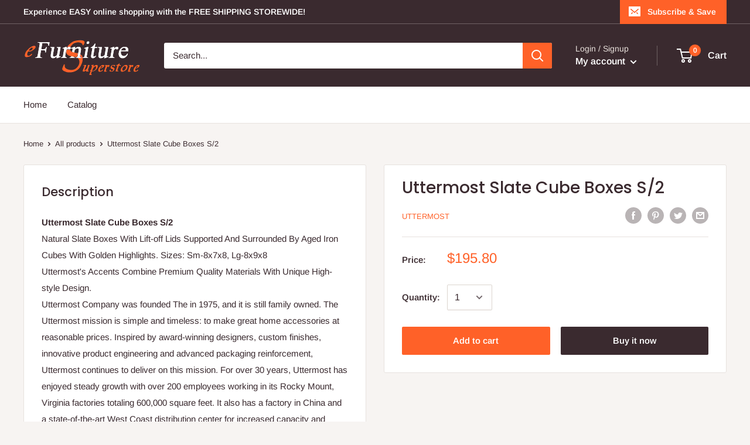

--- FILE ---
content_type: text/javascript
request_url: https://efurnituresuperstore.com/cdn/shop/t/3/assets/custom.js?v=90373254691674712701600056475
body_size: -595
content:
//# sourceMappingURL=/cdn/shop/t/3/assets/custom.js.map?v=90373254691674712701600056475
